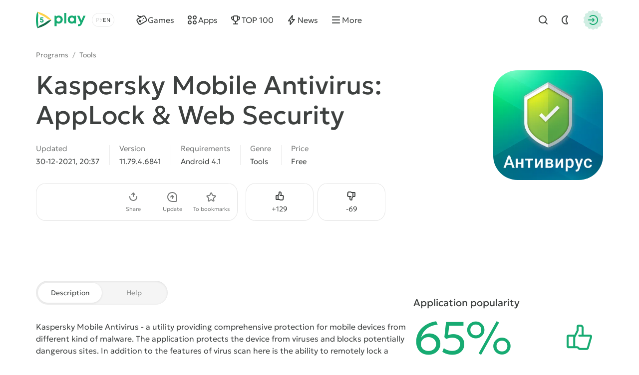

--- FILE ---
content_type: text/html; charset=utf-8
request_url: https://5play.org/en/1899-kaspersky-mobile-antivirus.html
body_size: 13190
content:
<!DOCTYPE html>
<html prefix="og:http://ogp.me/ns#" lang="en" class="load">
<head>
	<title>Download Kaspersky Mobile Antivirus: AppLock &amp; Web Security 11.79.4.6841 APK (Premium) for android</title>
<meta charset="utf-8">
<meta name="description" content="You can download the app Kaspersky Mobile Antivirus: AppLock &amp; Web Security for Android. Premium APK version on phone and tablet">
<meta name="keywords" content="kaspersky mobile antivirus, kaspersky mobile antivirus for android">
<meta name="generator" content="DataLife Engine (https://dle-news.ru)">
<link rel="canonical" href="https://5play.org/en/1899-kaspersky-mobile-antivirus.html">
<link rel="alternate" type="application/rss+xml" title="Download best Android games free | Modded games for android RSS" href="https://5play.org/en/rss.xml">
<link rel="preconnect" href="https://5play.org/" fetchpriority="high">
<meta property="twitter:title" content="Download Kaspersky Mobile Antivirus: AppLock &amp; Web Security 11.79.4.6841 APK (Premium) for android">
<meta property="twitter:url" content="https://5play.org/en/1899-kaspersky-mobile-antivirus.html">
<meta property="twitter:card" content="summary_large_image">
<meta property="twitter:image" content="https://cdn.5play.org/posts/2020-06/1591107463_2.webp">
<meta property="twitter:description" content="Kaspersky Mobile Antivirus - a utility providing comprehensive protection for mobile devices from different kind of malware. The application protects the device from viruses and blocks potentially dangerous sites. In addition to the features of virus scan here is the ability to remotely lock a">
<meta property="og:type" content="article">
<meta property="og:site_name" content="Download best Android games free | Modded games for android">
<meta property="og:title" content="Download Kaspersky Mobile Antivirus: AppLock &amp; Web Security 11.79.4.6841 APK (Premium) for android">
<meta property="og:url" content="https://5play.org/en/1899-kaspersky-mobile-antivirus.html">
<meta property="og:image" content="https://cdn.5play.org/posts/2020-06/1591107463_2.webp">
<meta property="og:description" content="Kaspersky Mobile Antivirus - a utility providing comprehensive protection for mobile devices from different kind of malware. The application protects the device from viruses and blocks potentially dangerous sites. In addition to the features of virus scan here is the ability to remotely lock a">
<link rel="alternate" hreflang="x-default" href="https://5play.org/1899-kaspersky-mobile-antivirus.html">
<link rel="alternate" hreflang="ru" href="https://5play.org/1899-kaspersky-mobile-antivirus.html">
<link rel="alternate" hreflang="en" href="https://5play.org/en/1899-kaspersky-mobile-antivirus.html">
<meta name="HandheldFriendly" content="true">
<meta name="format-detection" content="telephone=no">
<meta name="viewport" content="initial-scale=1.0, width=device-width">
<meta name="apple-mobile-web-app-capable" content="yes">
<meta name="apple-mobile-web-app-status-bar-style" content="default">
<meta name="mobile-web-app-capable" content="yes">
<meta name="google-site-verification" content="LGvz6uqmHQFqiPvBghNBOxuiTpRB_dIgePeiFliAqxg" />
<meta name="yandex-verification" content="5882ceeee565f7d0" />


<meta property="og:image" content="https://cdn.5play.org/posts/2020-06/1591107448_1.webp">
<link rel="apple-touch-icon" sizes="180x180" href="/templates/5ui/img/favicon/apple-touch-icon.png">
<link rel="shortcut icon" href="/templates/5ui/img/favicon/favicon.ico">
<link rel="icon" type="image/svg+xml" href="/templates/5ui/img/favicon/favicon.svg">
<link rel="icon" type="image/png" sizes="64x64" href="/templates/5ui/img/favicon/f64.png">
<link rel="icon" type="image/png" sizes="32x32" href="/templates/5ui/img/favicon/f32.png">
<link rel="icon" type="image/png" sizes="16x16" href="/templates/5ui/img/favicon/f16.png">

<link rel="prefetch" href="/templates/5ui/fonts/geologica-300.woff2" as="font" type="font/woff2" crossorigin>
<link rel="prefetch" href="/templates/5ui/fonts/geologica-500.woff2" as="font" type="font/woff2" crossorigin>
<link rel="preload" href="/templates/5ui/css/core.css?v3bf7g50" as="style">
<link rel="preload" href="/templates/5ui/css/header.css?v3bf7g46" as="style">


<link rel="prefetch" as="script" href="/templates/5ui/js/darkmod.js?v3bf7g">

<link rel="preload" href="/templates/5ui/css/fullstory.css?v3bf7g24" as="style">

<link href="/templates/5ui/css/core.css?v3bf7g50" type="text/css" rel="stylesheet">
<link href="/templates/5ui/css/header.css?v3bf7g46" type="text/css" rel="stylesheet">





<link href="/templates/5ui/css/pages.css?v3bf7g2" type="text/css" rel="stylesheet">
<link href="/templates/5ui/css/comments.css?v3bf7g20" type="text/css" rel="stylesheet">
<link href="/templates/5ui/css/fullstory.css?v3bf7g24" type="text/css" rel="stylesheet">
<link href="/templates/5ui/css/share.css?v3bf7g2" type="text/css" rel="stylesheet">
<link href="/templates/5ui/css/cards.css?v3bf7g14" type="text/css" rel="stylesheet">


<link href="/templates/5ui/css/footer.css?v3bf7g4" type="text/css" rel="stylesheet">
<link href="/templates/5ui/css/login.css?v3bf7g5" type="text/css" rel="stylesheet">



<link href="/templates/5ui/css/uidialog.css?v3bf7g12" type="text/css" rel="stylesheet">


<script src="/templates/5ui/js/darkmod.js?v3bf7g"></script>


<script data-cfasync="false" nonce="49e6e35f-2215-4d0f-9f02-740746672a4e">try{(function(w,d){!function(j,k,l,m){if(j.zaraz)console.error("zaraz is loaded twice");else{j[l]=j[l]||{};j[l].executed=[];j.zaraz={deferred:[],listeners:[]};j.zaraz._v="5874";j.zaraz._n="49e6e35f-2215-4d0f-9f02-740746672a4e";j.zaraz.q=[];j.zaraz._f=function(n){return async function(){var o=Array.prototype.slice.call(arguments);j.zaraz.q.push({m:n,a:o})}};for(const p of["track","set","debug"])j.zaraz[p]=j.zaraz._f(p);j.zaraz.init=()=>{var q=k.getElementsByTagName(m)[0],r=k.createElement(m),s=k.getElementsByTagName("title")[0];s&&(j[l].t=k.getElementsByTagName("title")[0].text);j[l].x=Math.random();j[l].w=j.screen.width;j[l].h=j.screen.height;j[l].j=j.innerHeight;j[l].e=j.innerWidth;j[l].l=j.location.href;j[l].r=k.referrer;j[l].k=j.screen.colorDepth;j[l].n=k.characterSet;j[l].o=(new Date).getTimezoneOffset();if(j.dataLayer)for(const t of Object.entries(Object.entries(dataLayer).reduce((u,v)=>({...u[1],...v[1]}),{})))zaraz.set(t[0],t[1],{scope:"page"});j[l].q=[];for(;j.zaraz.q.length;){const w=j.zaraz.q.shift();j[l].q.push(w)}r.defer=!0;for(const x of[localStorage,sessionStorage])Object.keys(x||{}).filter(z=>z.startsWith("_zaraz_")).forEach(y=>{try{j[l]["z_"+y.slice(7)]=JSON.parse(x.getItem(y))}catch{j[l]["z_"+y.slice(7)]=x.getItem(y)}});r.referrerPolicy="origin";r.src="/cdn-cgi/zaraz/s.js?z="+btoa(encodeURIComponent(JSON.stringify(j[l])));q.parentNode.insertBefore(r,q)};["complete","interactive"].includes(k.readyState)?zaraz.init():j.addEventListener("DOMContentLoaded",zaraz.init)}}(w,d,"zarazData","script");window.zaraz._p=async d$=>new Promise(ea=>{if(d$){d$.e&&d$.e.forEach(eb=>{try{const ec=d.querySelector("script[nonce]"),ed=ec?.nonce||ec?.getAttribute("nonce"),ee=d.createElement("script");ed&&(ee.nonce=ed);ee.innerHTML=eb;ee.onload=()=>{d.head.removeChild(ee)};d.head.appendChild(ee)}catch(ef){console.error(`Error executing script: ${eb}\n`,ef)}});Promise.allSettled((d$.f||[]).map(eg=>fetch(eg[0],eg[1])))}ea()});zaraz._p({"e":["(function(w,d){})(window,document)"]});})(window,document)}catch(e){throw fetch("/cdn-cgi/zaraz/t"),e;};</script></head>
<body>
	 <header id="header-5p" class="header-first">
	<div class="wrp fc">
		<div class="head-l fc">
			
			<a class="logotype" href="/en/" title="5play">
	<span class="sr-only">5play</span>
	<svg width="100" height="36" viewBox="0 0 100 36" xmlns="http://www.w3.org/2000/svg">
		<g class="logo-icon">
			<path fill="#136e4b" d="M31.17,18l-1.35,1.4c-6.89,7.17-15.68,12.23-25.33,14.6l-1.89.47.09-.16c1.7-2.93,4.36-5.13,7.5-6.4,4.13-1.67,8-3.91,11.52-6.64,2.67-2.07,5.91-3.27,9.29-3.27h.18Z"/>
			<path fill="#fed14a" d="M31.17,18h-.17c-3.38,0-6.63-1.2-9.3-3.28-3.52-2.74-7.41-4.99-11.55-6.67-3.12-1.27-5.77-3.46-7.46-6.37l-.1-.18,1.89.5c9.66,2.37,18.44,7.43,25.33,14.6l1.35,1.4Z"/>
			<path fill="#17aa71" d="M2.6,1.5l-.54,1.87C-.69,12.93-.69,23.07,2.06,32.63l.54,1.87c1.72-2.98,2.37-6.43,1.9-9.83-.61-4.43-.61-8.93,0-13.36.48-3.39-.18-6.85-1.9-9.82Z"/>
			<path fill="#17aa71" d="M11.67,16.34c2.19,0,3.73,1.45,3.73,3.44s-1.58,3.56-3.66,3.56-3.66-1.47-3.67-3.48h2.27c.01.8.59,1.38,1.4,1.38s1.4-.62,1.4-1.46c0-.89-.64-1.52-1.55-1.52h-2.94l-.21-.28.59-5.29h5.66v2.01h-3.88l-.19,1.65h1.06-.01Z"/>
		</g>
		<path class="logo-text" fill="#17aa71" d="M45.66,9.16c4.62,0,8.03,3.45,8.03,8.1,0,4.65-3.41,8.12-8.03,8.12-1.59,0-3.03-.47-4.22-1.29v6.36h-4.14V9.59h2.74l.71,1.39c1.3-1.15,3-1.83,4.91-1.83h0ZM91.11,19.01l3.82-9.43h4.4l-6.68,15.12c-1.84,4.15-3.45,5.73-6.89,5.73h-1.71v-3.73h1.43c2,0,2.52-.53,3.46-2.85l.06-.12-6.49-14.15h4.51l4.09,9.43ZM71.78,9.17c1.97,0,3.71.69,5.04,1.87l.44-1.46h3.1s0,15.32,0,15.32h-3.25l-.36-1.37c-1.32,1.15-3.03,1.83-4.97,1.83-4.61,0-8.04-3.48-8.04-8.12s3.43-8.07,8.04-8.07ZM60.78,24.91h-4.14V4.07h4.14v20.84ZM45.32,13.06c-2.4,0-4.18,1.8-4.18,4.2,0,2.4,1.77,4.2,4.18,4.2s4.17-1.79,4.17-4.2c0-2.41-1.77-4.2-4.17-4.2ZM72.13,13.03c-2.41,0-4.18,1.8-4.18,4.2,0,2.4,1.77,4.2,4.18,4.2,2.41,0,4.17-1.79,4.17-4.2s-1.76-4.2-4.17-4.2Z"/>
	</svg>
</a>
			
			<div class="lang-sel fc">
				<button type="button" class="sel-lang__en active" onclick="location.href='https://5play.org/en/1899-kaspersky-mobile-antivirus.html'" title="Английский"><span class="sr-only">Английский</span></button>
<button type="button" class="sel-lang__ru" onclick="location.href='https://5play.org/1899-kaspersky-mobile-antivirus.html'" title="Русский"><span class="sr-only">Русский</span></button>
				<span class="sr-only">Choose a language</span>
				<span class="lang-sel-border fc">
					<i class="lang-sel-ru" title="Ру"></i><i class="lang-sel-en" title="En"></i>
				</span>
			</div>
		</div>
		<div class="head-r fc">
			<a href="/index.php?do=search&lang=en" class="hbtn hbt qs-toggle" style="display: none;">
				<i class="im im-search"></i>
				<i class="im im-close"></i>
				<span class="sr-only">Find</span>
			</a>
			<button type="button" class="hbtn hbt mod-btn" id="mod-toggle" aria-label="Dark Mod">
				<i class="im im-sun"></i>
				<i class="im im-moon"></i>
			</button>
			
			<button class="hbtn huser hlogin dialog-btn" type="button" title="Authorization">
				<span class="sr-only">Authorization</span>
				<span class="mask"><i class="im im-login"></i></span>
			</button>
		</div>
	</div>
</header>
<div class="header-second wrp" id="header-tools">
	<div class="header-tools">
		<div class="hmenu fc">
			<nav class="hmenu-list fc" itemscope itemtype="http://schema.org/SiteNavigationElement">
				<a class="m-item" href="/en/android/games/" itemprop="url"><i class="im im-gamepad"></i><span class="m-item-cont" itemprop="name">Games</span></a>
				<a class="m-item" href="/en/android/apps/" itemprop="url"><i class="im im-apps"></i><span class="m-item-cont" itemprop="name">Apps</span></a>
				<a class="m-item" href="/en/top-100-best-android-games-apk.html" itemprop="url"><i class="im im-cup"></i><span class="m-item-cont" itemprop="name">TOP 100</span></a>
				<a class="m-item" href="/en/news/" itemprop="url"><i class="im im-bolt"></i><span class="m-item-cont" itemprop="name">News</span></a>
				<a class="m-item" href="/?do=orders&lang=en" style="display:none;"><i class="im im-addtopic"></i><span class="m-item-cont">Order table</span></a>
				<button id="mmenu-btn" type="button" class="m-item"><i class="im im-burger"></i><span class="m-item-cont">More</span></button>
				<div class="dropdown" style="display:none;">
					<button type="button" class="m-item dropdown-btn"><i class="im im-burger"></i><span class="m-item-cont">More</span></button>
					<div class="dropdown-box" style="display: none;">
						<nav class="hmenu-sub-list">
							<a class="m-item" href="/?do=orders&lang=en"><i class="im im-addtopic"></i><span class="m-item-cont">Order table</span></a>
						</nav>
						
					</div>
				</div>
				<a href="/index.php?do=search&lang=en" class="m-item qs-toggle" style="display:none;">
					<i class="im im-search"></i>
					<span class="sr-only">Find</span>
				</a>
			</nav>
		</div>
		<form class="qs-form fc" id="qs-form" class="qs" method="get" action="/index.php?do=search&lang=en" style="display: none;">
			<div class="qs-control">
				<label class="qs-label sr-only" for="story">Find</label>
				<input class="qs-input" id="story" name="story" placeholder="Find a game or program" type="search">
				<button class="qs-btn" type="submit" title="Find" aria-label="Find">
					<i class="im im-search"></i>
				</button>
				<button type="button" class="qs-toggle" aria-label="Close Search">
					<i class="im im-close"></i>
				</button>
			</div>
			<input type="hidden" name="lang" value="en">
<input type="hidden" name="do" value="search">
			<input type="hidden" name="subaction" value="search">
			<input type="hidden" name="titleonly" id="titleonly" value="0">
		</form>
	</div>
</div>
	 
	
	 
	 
	 
	 
	 <main class="content-5p">
<div class="appview-breadcrumbs wrp speedbar fc">

<a href="/en/android/programmy/">Programs</a>
<span class="speedbar-sep">/</span> <a href="https://5play.org/en/android/apps/tools/">Tools</a>
</div>
<article class="appview sect" itemscope itemtype="http://schema.org/MobileApplication">
	<div class="appview-hero">
		<div class="wrp appview-intro">
			<div class="appview-intro-cont">
				<h1 itemprop="name" class="title">Kaspersky Mobile Antivirus: AppLock &amp; Web Security</h1>
				<figure class="appicon">
					<img width="200" height="200" src="https://cdn.5play.org/posts/2020-06/1591107448_1.webp" alt="Kaspersky Mobile Antivirus: AppLock &amp; Web Security" loading="eager" fetchpriority="high" itemprop="image">
					
				</figure>
				<ul class="appview-spec">
					<li class="specs-item">
						<span class="spec-label">Updated</span>
						<time class="spec-cont" itemprop="datePublished" datetime="2021-12-30T20:37:54+03:00">30-12-2021, 20:37</time>
					</li>
					
					<li class="specs-item">
						<span class="spec-label">Version</span>
						<span class="spec-cont" itemprop="softwareVersion">11.79.4.6841</span>
					</li>
					
					
					
					<li class="specs-item">
						<span class="spec-label">Requirements</span>
						<span class="spec-cont" itemprop="operatingSystem">Android 4.1</span>
					</li>
					<li class="specs-item">
						<span class="spec-label">Genre</span>
						<a href="https://5play.org/en/android/apps/tools/" class="spec-cont">Tools</a>
      					<meta itemprop="applicationCategory" content="Tools">
					</li>
					<li class="specs-item">
						<span class="spec-label">Price</span>
						<span itemscope itemprop="offers" itemtype="http://schema.org/Offer">
						<meta itemprop="price" content="0">
						<meta itemprop="priceCurrency" content="USD" class="spec-cont">
						<meta itemprop="url" content="https://play.google.com/store/apps/details?id=com.kms.free">
							
						Free
					</span>
					</li>
				</ul>
				<div class="appview-foot">
					<div class="appview-likes">
						
						<button class="dialog-btn" type="button"><i class="im im-thumbup"></i><span class="like-plus">+<span data-likes-id="1899">129</span></span><span class="sr-only">Like</span></button>
						<button class="dialog-btn" type="button"><i class="im im-thumbdown"></i><span class="like-minus">-<span data-dislikes-id="1899">69</span></span><span class="sr-only">Dislike</span></span></button>
					</div>
					<div class="appview-tools">
						<a class="btn btn-fill" href="#download-now"><span class="btn-cont">Download APK</span></a>
						<div class="av-tool-list">
							<div class="av-tool dropdown sharefunc">
								<button type="button" id="share-btn" class="dropdown-btn" data-share-title="Kaspersky Mobile Antivirus: AppLock &amp; Web Security" data-share-text="Look what I found!"><i class="im im-share"></i><span class="av-tool-cont">Share</span></button>
								<div class="dropdown-box" style="display: none;">
	<div class="share-list">
		<a class="share-btn share-tg" href="https://t.me/share/url?url=https://5play.org/1899-kaspersky-mobile-antivirus.html&text=Kaspersky Mobile Antivirus: AppLock &amp; Web Security" target="_blank" rel="noopener nofollow" title="Share in Telegram"><i class="im im-share-tg"></i></a>
		<a class="share-btn share-wa" href="https://api.whatsapp.com/send?text=Kaspersky Mobile Antivirus: AppLock &amp; Web Securityhttps://5play.org/1899-kaspersky-mobile-antivirus.html" target="_blank" rel="noopener nofollow" title="Share in WhatsApp"><i class="im im-share-wa"></i></a>
		<a class="share-btn share-vk" href="https://vk.com/share.php?url=https://5play.org/1899-kaspersky-mobile-antivirus.html&title=Kaspersky Mobile Antivirus: AppLock &amp; Web Security" target="_blank" rel="noopener nofollow" title="Share in VK"><i class="im im-share-vk"></i></a>
		<a class="share-btn share-fb" href="https://www.facebook.com/sharer/sharer.php?u=https://5play.org/1899-kaspersky-mobile-antivirus.html" target="_blank" rel="noopener nofollow" title="Share in Facebook"><i class="im im-share-fb"></i></a>
	</div>
</div>
							</div>
							<div class="av-tool">
							
							<button type="button" class="dialog-btn"><i class="im im-update"></i><span class="av-tool-cont">Update</span></button>
							</div>
							<div class="av-tool">
							
							<button type="button" class="dialog-btn"><i class="im im-staroutline"></i><span class="av-tool-cont">To bookmarks</span></button>
							</div>
							
						</div>
					</div>
				</div>
			</div>
		</div>
		
		<div class="wrp appview-screens">
			<div class="screenshots scroll-container" data-scroll data-id="scroll-screens">
				<div class="hcarousel glist">
					
					<!--MBegin:https://cdn.5play.org/posts/2020-06/1591107463_2.webp|--><a href="https://cdn.5play.org/posts/2020-06/1591107463_2.webp" class="highslide"><img src="https://cdn.5play.org/posts/2020-06/medium/1591107463_2.webp" style="max-width:100%;" alt=""></a><!--MEnd--><!--MBegin:https://cdn.5play.org/posts/2020-06/1591107529_3.webp|--><a href="https://cdn.5play.org/posts/2020-06/1591107529_3.webp" class="highslide"><img src="https://cdn.5play.org/posts/2020-06/medium/1591107529_3.webp" style="max-width:100%;" alt=""></a><!--MEnd--><!--MBegin:https://cdn.5play.org/posts/2020-06/1591107481_4.webp|--><a href="https://cdn.5play.org/posts/2020-06/1591107481_4.webp" class="highslide"><img src="https://cdn.5play.org/posts/2020-06/medium/1591107481_4.webp" style="max-width:100%;" alt=""></a><!--MEnd--><!--MBegin:https://cdn.5play.org/posts/2020-06/1591107444_5.webp|--><a href="https://cdn.5play.org/posts/2020-06/1591107444_5.webp" class="highslide"><img src="https://cdn.5play.org/posts/2020-06/medium/1591107444_5.webp" style="max-width:100%;" alt=""></a><!--MEnd-->
				</div>
				<div class="scroll-buttons" style="display:none;">
					<button class="scroll-button prev hidden" aria-label="Prev"><i class="im im-aleft"></i></button>
					<button class="scroll-button next" aria-label="Next"><i class="im im-aright"></i></button>
				</div>
			</div>
		</div>
		 
		<script>
			window.addEventListener('DOMContentLoaded', () => {
				document.querySelectorAll('.screenshots').forEach(block => {
				const imgs = block.querySelectorAll('img');
				let isPortrait = false;
				let allChecked = 0;
				imgs.forEach(img => {
					const checkOrientation = () => {
						if (img.naturalHeight > img.naturalWidth) {
							isPortrait = true;
						}
						allChecked++;
						if (allChecked === imgs.length) {
							block.classList.add(isPortrait ? 'portrait' : 'landscape');
						}
					};
					if (img.complete && img.naturalWidth) {
						checkOrientation();
						} else {
						img.addEventListener('load', checkOrientation);
						}
					});
				});
			});
		</script>
		
		<div class="appview-bg">
			<i class="cover"><img src="https://cdn.5play.org/posts/2020-06/1591107448_1.webp" alt="Kaspersky Mobile Antivirus: AppLock &amp; Web Security" width="360" height="360" loading="lazy"></i>
		</div>
		
	</div>
	
	<div class="appview-info wrp str">
		<div class="appview-info-cont tab-container str-main">
			<div class="tab-toggle-head">
				<button class="tab-toggle" type="button">
					<span>Description</span>
					<span>Help</span>
				</button>
			</div>
			<div class="appview-text expand tab-panel" data-tab="0">
				<div class="desc text expand-text">
					<b>Kaspersky Mobile Antivirus</b> - a utility providing comprehensive protection for mobile devices from different kind of malware. The application protects the device from viruses and blocks potentially dangerous sites. In addition to the features of virus scan here is the ability to remotely lock a smartphone or tablet via mobile network or WiFi in case of lost or stolen gadgets. Also there are settings blocking calls and SMS-messages from unwanted callers. By installing this software, the user will ensure the complete security of their data and can focus on other tasks.
				</div>
				<button type="button" class="expand-btn" data-less="Hide">
					<span>More view</span>
				</button>
			</div>
			<div class="appview-faq faq-list tab-panel" data-tab="1" style="display: none;">
				<a class="link-faq" href="/en/download-help.html"><span>Can't download?</span><i class="im im-kright"></i></a>
				<a class="link-faq" href="/en/ustanovka-igr-i-programm-na-android.html"><span>Installing games and programs</span><i class="im im-kright"></i></a>
				<a class="link-faq" href="/en/ustanovka-igr-s-keshem-na-android.html"><span>Installing games with a cache</span><i class="im im-kright"></i></a>
				<a class="link-faq" href="/en/kak-sdelat-skrinshot-na-android.html"><span>How to make a screenshot</span><i class="im im-kright"></i></a>
				<a class="link-faq" href="/en/how-to-install-apks.html"><span>How to install APKS</span><i class="im im-kright"></i></a>
			</div>
		</div>
		<div class="appview-info-rate str-add" itemprop="aggregateRating" itemscope itemtype="http://schema.org/AggregateRating">
			<div class="rating-status" style="--rating-value:65;"><div class="rstatus-head">
    <div class="title">Application popularity</div>
    <div class="rstatus-num">
        <span class="rstatus-value">65%</span>
        <span class="rstatus-icon">
            <svg width="32" height="32" viewBox="0 0 32 32" xmlns="http://www.w3.org/2000/svg">
                <path d="M16.5,2.5c1.66,0,3,1.34,3,3v7h6.55c1.33,0,2.29,1.28,1.92,2.56l-3.3,11.33c-.25.85-1.03,1.44-1.92,1.44h-7.17c-1.02.09-1.84-1.06-2.5-1.67-1.91.01-6.62,0-8.59,0-1.1,0-2-.9-2-2v-9.67c0-1.1.9-2,2-2h5.52c.12,0,.23.02.34.05l2.14-4.29v-3.76c0-1.1.9-2,2-2h2ZM14.5,8.26c.24.44-3.16,6.62-3.33,7.14v8.76c.95.05,2.63-.26,3.33.59,0,0,1.08,1.08,1.08,1.08h7.17l3.3-11.33h-10.88c-1.3.02-1.3-2.02,0-2,0,0,2.33,0,2.33,0v-7c0-1.44-2.13-.91-3-1v3.76ZM4.5,24.17h4.67v-9.67h-4.67v9.67Z"/>
            </svg>
            <i class="mask"></i>
        </span>
        <meta itemprop="ratingValue" content="65">
        <meta itemprop="bestRating" content="100">
    </div>
</div>
<div class="rstatus-line"></div>
</div>
			<meta itemprop="reviewCount" content="198">
			<ul class="rating-status-info muted">
				<li>Votes: <span data-vote-num-id="1899">198</span></li>
				<li>Comments: 1</li>
			</ul>
		</div>
	</div>
	
	<div class="appview-download wrp">
		<div id="download-now" class="download-box tab-container">
			<div class="tab-toggle-head">
				<button class="tab-toggle" type="button">
					<span>Files</span>
					<span>Information</span>
				</button>
			</div>
			<div class="download-box-files tab-panel" data-tab="0">
			
				<h2 class="title">Download Kaspersky Mobile Antivirus: AppLock &amp; Web Security for Android for free
				</h2>
				<div class="downline-line-list">
<div class="download-line btn btn-fill">
	<div class="dropdown">
		<button type="button" class="dropdown-btn" aria-label="Информация о файле" style="display:none;"><i class="im im-info"></i></button>
		<div class="download-line-title dropdown-box" style="display:none;">kaspersky-mobile-antivirus-11.79.4.6841-5play.ru.apk</div>
	</div>
	<a href="https://5play.org/index.php?do=cdn&id=135675&lang=en" class="download-line-link" target="_blank">Download <span class="uppercase">apk</span> (65.07 Mb)</a>
</div>

</div>
				<div class="download-box-foot">
					<div class="title">Fast download — virus-free!</div>
					<div class="desc">
					
					On our website, you can download the latest version of Kaspersky Mobile Antivirus: AppLock &amp; Web Security in APK format — fast and free! No sign-up or SMS required: direct link and verified files!
					</div>
					<div class="download-shield"><i class="mask"></i></div>
				</div>
			</div>
			<div class="download-box-info tab-panel" data-tab="1" style="display: none;">
				Key:<br>BYK9U-EHE8S-J1WY8-SG1CN
			</div>
		</div>
	</div>
	
</article>

<section class="wrp sect">
	<h2 class="sect-head title">Similar Programs</h2>
	<div class="glist cards-v g8 hscroll">
		<div class="card appitem item">
    <div class="card-icon">
        
        <figure class="appicon">
            <img width="144" height="144" src="https://cdn.5play.org/posts/2021-05/1622017669_1.webp" alt="Backup Chest for Minecraft PE" loading="lazy">
        </figure>
    </div>
    <a href="https://5play.org/en/15359-backup-chest-for-minecraft-pe.html" class="cont item-link">
        <span class="title">Backup Chest for Minecraft PE</span>
        <span class="meta meta-os">
            
            <i class="meta-item">Android 4.4</i>
        </span>
        <span class="meta meta-vers">
            <i class="meta-item">v1.52.230521</i>
            
            

        </span>
    </a>
    <i class="card-ratenum"></i>
</div>
<div class="card appitem item">
    <div class="card-icon">
        
        <figure class="appicon">
            <img width="144" height="144" src="https://cdn.5play.org/posts/2019-07/1564218397_1.webp" alt="Google Play services" loading="lazy">
        </figure>
    </div>
    <a href="https://5play.org/en/632-google-play-services.html" class="cont item-link">
        <span class="title">Google Play services</span>
        <span class="meta meta-os">
            <i class="card-bubble">FREE</i>
            <i class="meta-item">Android 6.0</i>
        </span>
        <span class="meta meta-vers">
            <i class="meta-item">v25.31.33</i>
            
            

        </span>
    </a>
    <i class="card-ratenum"></i>
</div>
<div class="card appitem item">
    <div class="card-icon">
        
        <figure class="appicon">
            <img width="144" height="144" src="https://cdn.5play.org/posts/2021-04/1619076650_1.webp" alt="AppMgr Pro III (App 2 SD)" loading="lazy">
        </figure>
    </div>
    <a href="https://5play.org/en/14923-appmgr-pro-iii-app-2-sd.html" class="cont item-link">
        <span class="title">AppMgr Pro III (App 2 SD)</span>
        <span class="meta meta-os">
            <i class="card-bubble">PAID</i>
            <i class="meta-item">Android 6.0</i>
        </span>
        <span class="meta meta-vers">
            <i class="meta-item">v6.07</i>
            
            

        </span>
    </a>
    <i class="card-ratenum"></i>
</div>
<div class="card appitem item">
    <div class="card-icon">
        
        <figure class="appicon">
            <img width="144" height="144" src="https://cdn.5play.org/posts/2019-07/1562146481_1.webp" alt="X-plore File Manager" loading="lazy">
        </figure>
    </div>
    <a href="https://5play.org/en/5705-x-plore-file-manager.html" class="cont item-link">
        <span class="title">X-plore File Manager</span>
        <span class="meta meta-os">
            <i class="card-bubble">MOD</i>
            <i class="meta-item">Android 5.0</i>
        </span>
        <span class="meta meta-vers">
            <i class="meta-item">v4.45.03</i>
            
            

        </span>
    </a>
    <i class="card-ratenum"></i>
</div>
<div class="card appitem item">
    <div class="card-icon">
        
        <figure class="appicon">
            <img width="144" height="144" src="https://cdn.5play.org/posts/2021-05/1621847359_1.webp" alt="Clip Studio Paint - Drawing &amp; Painting app -" loading="lazy">
        </figure>
    </div>
    <a href="https://5play.org/en/15323-clip-studio-paint-drawing-amp-painting-app-.html" class="cont item-link">
        <span class="title">Clip Studio Paint - Drawing &amp; Painting app -</span>
        <span class="meta meta-os">
            
            <i class="meta-item">Android 5.0</i>
        </span>
        <span class="meta meta-vers">
            <i class="meta-item">v1.10.7</i>
            
            

        </span>
    </a>
    <i class="card-ratenum"></i>
</div>
<div class="card appitem item">
    <div class="card-icon">
        
        <figure class="appicon">
            <img width="144" height="144" src="https://cdn.5play.org/posts/2021-06/1625044322_1.webp" alt="Windscribe VPN" loading="lazy">
        </figure>
    </div>
    <a href="https://5play.org/en/15823-windscribe-vpn.html" class="cont item-link">
        <span class="title">Windscribe VPN</span>
        <span class="meta meta-os">
            <i class="card-bubble">MOD</i>
            <i class="meta-item">Android 5.0</i>
        </span>
        <span class="meta meta-vers">
            <i class="meta-item">v2.4.2.562</i>
            
            

        </span>
    </a>
    <i class="card-ratenum"></i>
</div>
<div class="card appitem item">
    <div class="card-icon">
        
        <figure class="appicon">
            <img width="144" height="144" src="https://cdn.5play.org/posts/2021-05/1621509499_1.webp" alt="Bubble Screen Translate" loading="lazy">
        </figure>
    </div>
    <a href="https://5play.org/en/15293-bubble-screen-translate.html" class="cont item-link">
        <span class="title">Bubble Screen Translate</span>
        <span class="meta meta-os">
            
            <i class="meta-item">Android 5.0</i>
        </span>
        <span class="meta meta-vers">
            <i class="meta-item">v2.2.0</i>
            
            

        </span>
    </a>
    <i class="card-ratenum"></i>
</div>
<div class="card appitem item">
    <div class="card-icon">
        
        <figure class="appicon">
            <img width="144" height="144" src="https://cdn.5play.org/posts/2019-07/1562841302_1.webp" alt="APK Extractor Pro" loading="lazy">
        </figure>
    </div>
    <a href="https://5play.org/en/2274-apk-extractor-pro.html" class="cont item-link">
        <span class="title">APK Extractor Pro</span>
        <span class="meta meta-os">
            
            <i class="meta-item">Android 2.3.3</i>
        </span>
        <span class="meta meta-vers">
            <i class="meta-item">v14.21.07</i>
            
            

        </span>
    </a>
    <i class="card-ratenum"></i>
</div>

	</div>
</section>



<section class="wrp sect">
	<h2 class="sect-head title">Useful programs</h2>
	<div class="glist cards-sw g4 hscroll">
		<div class="card appdesc item">
    <div class="card-first-cont">
        
        <figure class="appicon"><img width="64" height="64" src="https://cdn.5play.org/posts/2025-10/3de8b6b152_1.webp" alt="TikTok" loading="lazy"></figure>
        <a href="https://5play.org/en/10913-tiktok.html" class="item-link title">TikTok</a>
        <div class="desc">App to create short videos on various themes with huge user base.</div>
    </div>
    <div class="card-sec-cont">
        <a href="https://5play.org/en/10913-tiktok.html" class="btn btn-line btn-sm"><span class="btn-cont">Download</span></a>
    </div>
</div><div class="card appdesc item">
    <div class="card-first-cont">
        
        <figure class="appicon"><img width="64" height="64" src="https://cdn.5play.org/posts/2020-03/1585554877_1.webp" alt="Lucky Patcher" loading="lazy"></figure>
        <a href="https://5play.org/en/384-lucky-patcher.html" class="item-link title">Lucky Patcher</a>
        <div class="desc">This utility enables you to activate the full version of paid applications with simple and</div>
    </div>
    <div class="card-sec-cont">
        <a href="https://5play.org/en/384-lucky-patcher.html" class="btn btn-line btn-sm"><span class="btn-cont">Download</span></a>
    </div>
</div><div class="card appdesc item">
    <div class="card-first-cont">
        
        <figure class="appicon"><img width="64" height="64" src="https://cdn.5play.org/posts/2025-08/1755695686_1.webp" alt="PicsArt" loading="lazy"></figure>
        <a href="https://5play.org/en/1011-picsart-photo-studio.html" class="item-link title">PicsArt</a>
        <div class="desc">An interesting mix of social network for photo lovers and an advanced photo editor.</div>
    </div>
    <div class="card-sec-cont">
        <a href="https://5play.org/en/1011-picsart-photo-studio.html" class="btn btn-line btn-sm"><span class="btn-cont">Download</span></a>
    </div>
</div><div class="card appdesc item">
    <div class="card-first-cont">
        
        <figure class="appicon"><img width="64" height="64" src="https://cdn.5play.org/posts/2019-10/1570788045_1.webp" alt="KineMaster" loading="lazy"></figure>
        <a href="https://5play.org/en/2340-kinemaster-pro.html" class="item-link title">KineMaster</a>
        <div class="desc">Multifunctional video editor for Android that supports video high resolution up to 1080p.</div>
    </div>
    <div class="card-sec-cont">
        <a href="https://5play.org/en/2340-kinemaster-pro.html" class="btn btn-line btn-sm"><span class="btn-cont">Download</span></a>
    </div>
</div>
	</div>
</section>

<div class="sect-sep"></div>
<section class="wrp sect sect-comments">
	<h2 class="sect-head title">Comments 1</h2>
	
	
	<div class="str" id="comments-5p">
		<div class="comments-list str-main">
			
			<form method="post" name="dlemasscomments" id="dlemasscomments"><div id="dle-comments-list">

<div id="dle-ajax-comments"></div>
<div id="comment"></div><ol class="comments-tree-list"><li id="comments-tree-item-137371" class="comments-tree-item" ><div id='comment-id-137371'><div class="com-item positive">
	<div class="com-head">
		<div class="com-avatar">
			
			<i class="cover"><img width src="/templates/5ui/dleimages/noavatar.png" alt="AsusAhmet" loading="lazy"></i>
		</div>
		<div class="com-head-cont">
			<div class="name">
				<a href="/cdn-cgi/l/email-protection#4726342322353f07202a262e2b6924282a" rel="nofollow"><span class="truncate">AsusAhmet</span></a>
				
			</div>
			<div class="com-meta fc">
				
				<span class="group-label g-guest">Guests</span>
				<time datetime="2021-01-07T16:04">7 January 2021 16:04</time>
			</div>
		</div>
		
	</div>
	<div class="com-cloud">
		<div class="com-cloud-text text">
			<div id='comm-id-137371'>Engelli (turkish)</div>
		</div>
		
		
		
		<div class="com-cloud-foot">
			
			<div class="com-likes">
				<a href="#" onclick="doCommentsRate('plus', '137371'); return false;" ><i class="im im-thumbup"></i><span class="like-plus">+<span data-comments-likes-id="137371">3</span></span><span class="sr-only">Like</span></a>
				<a href="#" onclick="doCommentsRate('minus', '137371'); return false;" ><i class="im im-thumbdown"></i><span class="like-minus">-<span data-comments-dislikes-id="137371">0</span></span><span class="sr-only">Dislike</span></a>
			</div>
			
		</div>
	</div>
</div></div></li></ol></div></form>

			<!--dlenavigationcomments-->
		</div>
		<div class="comments-add str-add">
			<div id="addcomment-block" class="comments-add-block">
				
				<div class="wrp">
<div class="alert">
	<div class="title">
		Information
	</div>
	<div class="desc">
		Login or <a href=/index.php?do=register&lang=en target=/_blank/ rel=/nofollow/> register</a> to post comments
	</div>
</div>
</div>
			</div>
		</div>
	</div>
	<script data-cfasync="false" src="/cdn-cgi/scripts/5c5dd728/cloudflare-static/email-decode.min.js"></script><script>
		(function () {
			const target = document.getElementById('comments-5p');
			const addForm = document.getElementById('addcomment-form');
			const addBlock = document.getElementById('addcomment-block');

			if (!target || !addForm || !addBlock) return;

			let isActive = false;
			let timeout;

			const updateAddcomHeight = () => {
				const height = addForm.offsetHeight;
				addBlock.style.setProperty('--addcom-height', height + 'px');
			};

			const checkPosition = () => {
				const rect = target.getBoundingClientRect();
				const screenBottom = window.innerHeight;

				const isBottomInside =
					rect.top < screenBottom && rect.bottom > screenBottom;

				if (isBottomInside && !isActive) {
					target.classList.add('acomfix');
					timeout = setTimeout(() => {
						target.classList.add('acomfix-now');
					}, 100);
					isActive = true;
				} else if (!isBottomInside && isActive) {
					target.classList.remove('acomfix', 'acomfix-now');
					clearTimeout(timeout);
					isActive = false;
				}
			};

			const resizeObserver = new ResizeObserver(updateAddcomHeight);
			resizeObserver.observe(addForm);

			window.addEventListener('scroll', checkPosition);
			window.addEventListener('resize', () => {
				updateAddcomHeight();
				checkPosition();
			});

			updateAddcomHeight();
			checkPosition();
		})();
	</script>
	
	
</section>
</main>
	 
	 <footer id="footer-5p" class="footer-5p">
	<div class="wrp">
		
		
		<a class="f-telegram footblock" href="https://t.me/+NuCc8y6KVbAyYmFi" target="_blank" rel="nofollow noopener">
			<span class="title">Our Telegram</span>
			<span class="desc">Stay up to date with the latest updates</span>
			<i class="f-telegram-icon"><img width="324" height="307" src="https://cdn.5play.org/assets/pic/f-telegram-icon.webp" srcset="https://cdn.5play.org/assets/pic/f-telegram-icon.webp, https://cdn.5play.org/assets/pic/f-telegram-icon-2x.webp 2x" alt=""></i>
			<span class="btn btn-fill btn-blue btn-sm"><span class="btn-cont">Join Now</span></span>
		</a>
		<div class="fmenu">
			<nav class="fmenu-list">
				<a class="ms-item" href="/?do=feedback&lang=en">Feedback</a>
				<a class="ms-item" href="/en/copyright.html">Terms of use</a>
				<a class="ms-item" href="/en/disclaimer.html">DMCA</a>
				<a class="ms-item" href="/en/pravoobl.html">Copyright Holders</a>
				<a class="ms-item" href="/en/политика-конфиденциальности.html">Privacy Policy</a>
			</nav>
		</div>
		<div class="foot-info fc">
			<a href="/en/" class="foot-logo"><img width="32" height="32" src="/templates/5ui/img/icons/5play-color.svg" alt="5play.org" loading="lazy"></a>
			<div class="copyright"><span>2016-2026 © 5play.org</span> <span>Games and apps for android</span></div>
			<a id="scroll-up" class="scroll-up" href="#header-5p" role="button" title="Scroll up" aria-label="Scroll up">
				<span class="sr-only">Scroll up</span>
				<i class="im im-aup"></i>
			</a>
		</div>
	</div>
</footer>
	

<div class="modal-overlay" id="modalOverlay" style="display: none;" aria-hidden="true">
	<div class="modal-inner">
		<div class="modal modal-side" id="modal">
			<button class="close-btn" id="closeModal" aria-label="Close"><i class="im im-close"></i></button>
			<div class="modal-side-pic">
				<i class="modal-logo im im-5play"></i>
				<figure class="cover">
					<img width="320" height="516" src="https://cdn.5play.org/assets/pic/login-5play.webp" srcset="https://cdn.5play.org/assets/pic/login-5play.webp, https://cdn.5play.org/assets/pic/login-5play-2x.webp 2x" alt="5play">
				</figure>
			</div>
			<form class="modal-cont modal-cont-pad form-list" method="post">
				<h3 class="title">Login to 5play.org</h3>
				<div class="form-group">
					<div class="form-group-label"><label for="login_name">Login</label></div>
					<input class="form-control" type="text" id="login_name" name="login_name" required>
				</div>
				<div class="form-group">
					<div class="form-group-label">
						<label for="login_password">Password</label>
						<a class="right link" href="https://5play.org/index.php?do=lostpassword&lang=en">Forgot your password?</a>
					</div>
					<input class="form-control" type="password" id="login_password" name="login_password" required>
				</div>
				<div class="form-submit btn-group">
					<button class="btn btn-fill btn-block" onclick="submit();" type="submit"><span class="btn-cont">Login</span></button>
					<a href="https://5play.org/index.php?do=register&lang=en" class="btn btn-link btn-block"><span class="btn-cont">Registration</span></a>
				</div>
				<div class="sep-text"><span title="Or log in via"></span></div>
				<div class="social-links fc">
					<a class="soc-item" href="https://www.facebook.com/dialog/oauth?client_id=281507214574045&amp;redirect_uri=https%3A%2F%2F5play.org%2Findex.php%3Fdo%3Dauth-social%26provider%3Dfc&amp;scope=public_profile%2Cemail&amp;display=popup&amp;state=4415654860ce34ac0b8ac3480e53bc14&amp;response_type=code" target="_blank" rel="nofollow noopener"><img width="32" height="32" src="/templates/5ui/img/social/facebook.svg" alt="Facebook" title="Facebook"></a>
					<a class="soc-item" href="https://accounts.google.com/o/oauth2/auth?client_id=609340283350-apppi0njujq31fe388ckhmtvsv9optgk.apps.googleusercontent.com&amp;redirect_uri=https%3A%2F%2F5play.org%2Findex.php%3Fdo%3Dauth-social%26provider%3Dgoogle&amp;scope=https%3A%2F%2Fwww.googleapis.com%2Fauth%2Fuserinfo.email+https%3A%2F%2Fwww.googleapis.com%2Fauth%2Fuserinfo.profile&amp;state=4415654860ce34ac0b8ac3480e53bc14&amp;response_type=code" target="_blank" rel="nofollow noopener"><img width="32" height="32" src="/templates/5ui/img/social/google.svg" alt="Google" title="Google"></a>
				</div>
				<input name="login" type="hidden" id="login" value="submit">
			</form>
		</div>
	</div>
</div>

	
	 <div id="mobilemenu" class="mobilemenu" style="display:none;">
	<button class="close-btn" id="mmenu-close" aria-label="Close"><i class="im im-close"></i></button>
	<div class="mobilemenu-cont">
		<nav class="mmenu-list">
			<a class="m-item" href="/en/android/games/" itemprop="url"><i class="im im-gamepad"></i><span class="m-item-cont" itemprop="name">Games</span></a>
			<a class="m-item" href="/en/android/apps/" itemprop="url"><i class="im im-apps"></i><span class="m-item-cont" itemprop="name">Apps</span></a>
			<a class="m-item" href="/en/top-100-best-android-games-apk.html" itemprop="url"><i class="im im-cup"></i><span class="m-item-cont" itemprop="name">TOP 100</span></a>
			<a class="m-item" href="/en/news/" itemprop="url"><i class="im im-bolt"></i><span class="m-item-cont" itemprop="name">News</span></a>
			<a class="m-item" href="/?do=orders&lang=en"><i class="im im-addtopic"></i><span class="m-item-cont">Order table</span></a>
		</nav>
		<nav class="mmenu-sublist">
			<a class="ms-item" href="/?do=feedback&lang=en">Feedback</a>
			<a class="ms-item" href="/en/copyright.html">Terms of use</a>
			<a class="ms-item" href="/en/disclaimer.html">DMCA</a>
			<a class="ms-item" href="/en/pravoobl.html">Copyright Holders</a>
			<a class="ms-item" href="/en/политика-конфиденциальности.html">Privacy Policy</a>
		</nav>
	</div>
</div>
	 <script>
	window.addEventListener('load', function () { document.documentElement.classList.remove('load'); });
</script>


<script src="/engine/classes/js/jquery3.js?v=3bf7g"></script>
<script src="/engine/classes/js/jqueryui3.js?v=3bf7g" defer></script>
<script src="/engine/classes/js/dle_js.js?v=3bf7g" defer></script>
<script src="/engine/classes/fancybox/fancybox.js?v=3bf7g" defer></script>
<script type="application/ld+json">{"@context":"https://schema.org","@graph":[{"@type":"BreadcrumbList","@context":"https://schema.org/","itemListElement":[{"@type":"ListItem","position":1,"item":{"@id":"https://5play.org/en/","name":"5play.org"}},{"@type":"ListItem","position":2,"item":{"@id":"https://5play.org/en/android/","name":"Android"}},{"@type":"ListItem","position":3,"item":{"@id":"https://5play.org/en/android/apps/","name":"Apps"}},{"@type":"ListItem","position":4,"item":{"@id":"https://5play.org/en/android/apps/tools/","name":"Tools"}},{"@type":"ListItem","position":5,"item":{"@id":"https://5play.org/en/1899-kaspersky-mobile-antivirus.html","name":"Kaspersky Mobile Antivirus: AppLock &amp; Web Security"}}]}]}</script>
<script>
<!--
var dle_root       = '/';
var dle_admin      = '';
var dle_login_hash = 'd569c9398aac7f1dfb11966a7b34b7256240e9c6';
var dle_group      = 5;
var dle_link_type  = 1;
var dle_skin       = '5ui';
var dle_wysiwyg    = 0;
var dle_min_search = '3';
var dle_act_lang   = ["Yes", "Cancel", "Enter", "Cancel", "Save", "Delete", "Loading. Please, wait..."];
var menu_short     = 'Quick edit';
var menu_full      = 'Full edit';
var menu_profile   = 'View profile';
var menu_send      = 'Send message';
var menu_uedit     = 'Admin Center';
var dle_info       = 'Information';
var dle_confirm    = 'Confirm';
var dle_prompt     = 'Enter the information';
var dle_req_field  = ["Fill the name field", "Fill the message field", "Fill the field with the subject of the message"];
var dle_del_agree  = 'Are you sure you want to delete it? This action cannot be undone';
var dle_spam_agree = 'Are you sure you want to mark the user as a spammer? This will remove all his comments';
var dle_c_title    = 'Send a complaint';
var dle_complaint  = 'Enter the text of your complaint to the Administration:';
var dle_mail       = 'Your e-mail:';
var dle_big_text   = 'Highlighted section of text is too large.';
var dle_orfo_title = 'Enter a comment to the detected error on the page for Administration ';
var dle_p_send     = 'Send';
var dle_p_send_ok  = 'Notification has been sent successfully ';
var dle_save_ok    = 'Changes are saved successfully. Refresh the page?';
var dle_reply_title= 'Reply to the comment';
var dle_tree_comm  = '1';
var dle_del_news   = 'Delete article';
var dle_sub_agree  = 'Do you really want to subscribe to this article’s comments?';
var dle_unsub_agree  = 'Do you really want to unsubscribe from comments on this publication?';
var dle_captcha_type  = '4';
var dle_share_interesting  = ["Share a link to the selected text", "Twitter", "Facebook", "Вконтакте", "Direct Link:", "Right-click and select «Copy Link»"];
var DLEPlayerLang     = {prev: 'Previous',next: 'Next',play: 'Play',pause: 'Pause',mute: 'Mute', unmute: 'Unmute', settings: 'Settings', enterFullscreen: 'Enable full screen mode', exitFullscreen: 'Disable full screen mode', speed: 'Speed', normal: 'Normal', quality: 'Quality', pip: 'PiP mode'};
var DLEGalleryLang    = {CLOSE: 'Close (Esc)', NEXT: 'Next Image', PREV: 'Previous image', ERROR: 'Warning! An error was detected', IMAGE_ERROR: 'Failed to load image', TOGGLE_SLIDESHOW: 'Watch slideshow (space) ',TOGGLE_FULLSCREEN: 'Full-screen mode', TOGGLE_THUMBS: 'Turn on / Turn off thumbnails', ITERATEZOOM: 'Increase / Reduce', DOWNLOAD: 'Download image' };
var DLEGalleryMode    = 1;
var DLELazyMode       = 2;
var allow_dle_delete_news   = false;
var dle_search_delay   = false;
var dle_search_value   = '';
jQuery(function($){
					setTimeout(function() {
						$.get(dle_root + "engine/ajax/controller.php?mod=adminfunction", { 'id': '1899', action: 'newsread', user_hash: dle_login_hash });
					}, 5000);
find_comment_onpage();
FastSearch();
});
//-->
</script>

<script src="/templates/5ui/js/lib.js?v3bf7g8"></script>
<script src="/templates/5ui/js/modal.js?v3bf7g"></script>
<script src="/templates/5ui/js/scrollcarousel.js?v3bf7g4"></script>
<script src="/templates/5ui/js/fullstory.js?v3bf7g"></script>
<script src="/templates/5ui/js/expand.js?v3bf7g"></script>
<script src="/templates/5ui/js/share.js?v3bf7g2"></script>



<script>
	function appRequestUpdate(news_id) {
		ShowLoading('');
		var lang ='';
		if( window.location.href.match(/\/en\//) ) {
			lang = 'en';
		}
		$.get('/engine/ajax/controller.php?mod=app_update&news_id='+news_id+'&lang='+lang, function(data) {
			HideLoading('');
			data = JSON.parse(data);
			if( $('#appUpdate').length ) {
				var $html = $('#appUpdate');
			} else {
				var $html = $('<div id="appUpdate" class="appUpdate" title="'+data.title+'"></div>');
			}
			if( data.error ) {
				$html.html(data.errorinfo);
			} else {
				$html.html(data.info);
			}
			$html.dialog({
				autoOpen: true,
				width: 500,
				height: 230,
				buttons: {
					Ok: function() {
						$(this).dialog('destroy');
					}
				}
			});
		});
	}
</script>

	
	
<script defer src="https://static.cloudflareinsights.com/beacon.min.js/vcd15cbe7772f49c399c6a5babf22c1241717689176015" integrity="sha512-ZpsOmlRQV6y907TI0dKBHq9Md29nnaEIPlkf84rnaERnq6zvWvPUqr2ft8M1aS28oN72PdrCzSjY4U6VaAw1EQ==" data-cf-beacon='{"version":"2024.11.0","token":"43eb5f37b9ad45798e85a54fe2abde82","server_timing":{"name":{"cfCacheStatus":true,"cfEdge":true,"cfExtPri":true,"cfL4":true,"cfOrigin":true,"cfSpeedBrain":true},"location_startswith":null}}' crossorigin="anonymous"></script>
</body>
</html>
<!-- DataLife Engine Copyright SoftNews Media Group (https://dle-news.ru) -->


--- FILE ---
content_type: image/svg+xml
request_url: https://5play.org/templates/5ui/img/icons/aright.svg
body_size: -269
content:
<svg viewBox="0 0 24 24" xmlns="http://www.w3.org/2000/svg"><path d="M13.29,7.29c-.39.39-.39,1.02,0,1.41l2.29,2.29H6c-.55,0-1,.45-1,1s.45,1,1,1h9.59l-2.29,2.29c-.39.39-.39,1.02,0,1.41.39.39,1.02.39,1.41,0l4-4c.39-.39.39-1.02,0-1.41l-4-4c-.39-.39-1.02-.39-1.41,0Z"/></svg>

--- FILE ---
content_type: image/svg+xml
request_url: https://5play.org/templates/5ui/img/icons/search.svg
body_size: -210
content:
<svg viewBox="0 0 24 24" xmlns="http://www.w3.org/2000/svg"><path d="M11,3C6.58,3,3,6.58,3,11s3.58,8,8,8c1.85,0,3.55-.63,4.91-1.68l3.39,3.39c.39.39,1.02.39,1.41,0,.39-.39.39-1.02,0-1.41l-3.39-3.39c1.05-1.35,1.68-3.06,1.68-4.91,0-4.42-3.58-8-8-8ZM5,11c0-3.31,2.69-6,6-6s6,2.69,6,6-2.69,6-6,6-6-2.69-6-6Z"/></svg>